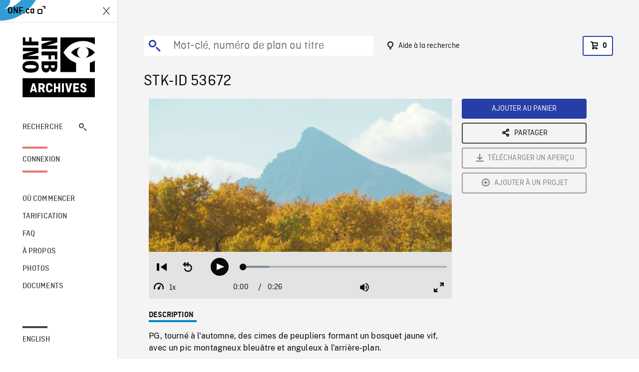

--- FILE ---
content_type: text/html; charset=utf-8
request_url: https://archives.onf.ca/plan/53672/
body_size: 3033
content:


<!DOCTYPE html>
<html lang="fr" class="brand-resize">
  <head>
    <!-- SEO Browser -->
    <meta charset="utf-8">
    <meta http-equiv="X-UA-Compatible" content="IE=edge">
    <meta name="viewport" content="width=device-width,initial-scale=1.0">

    <!-- SEO Robot -->
    <meta name="theme-color" content="#0085CA">
    <meta name="robots" content="index,follow">
    <meta name="googlebot" content="index,follow">

    
  





  <!-- SEO Title / Description / Alternate link -->
  <title>STK-ID 53672 - Archives ONF</title>
  <meta name="description" content="PG, tourné à l&#x27;automne, des cimes de peupliers formant un bosquet jaune vif, avec un pic montagneux bleuâtre et anguleux à l’arrière-plan." />
  <link rel="alternate" hreflang="en" href="https://archives.nfb.ca/stockshot/53672/" />

  <!-- Open Graph Share -->
  <meta property="og:title" content="STK-ID 53672">
  <meta property="og:description" content="PG, tourné à l&#x27;automne, des cimes de peupliers formant un bosquet jaune vif, avec un pic montagneux bleuâtre et anguleux à l’arrière-plan.">
  <meta property="og:site_name" content="Archives ONF">
  <meta property="og:locale" content="fr">
  <meta property="og:type" content="website">
  
  <meta property="og:image" content="https://www3.nfb.ca/stk_hd_169/SA00006.089/Reel_19/53672/SA00006.089_Reel_19_53672_Thumbnails.jpg">
  

  <!-- Twitter Share -->
  <meta property="twitter:card'" content="summary_large_image">
  <meta property="twitter:title" content="STK-ID 53672">
  <meta property="twitter:description" content="PG, tourné à l&#x27;automne, des cimes de peupliers formant un bosquet jaune vif, avec un pic montagneux bleuâtre et anguleux à l’arrière-plan.">
  
  <meta property="twitter:image" content="https://www3.nfb.ca/stk_hd_169/SA00006.089/Reel_19/53672/SA00006.089_Reel_19_53672_Thumbnails.jpg">
  
  
  
  <meta name="google-site-verification" content="P3nTykUQ40QX8Mn91ThL3MmHs1IuETvz1OJp6L65Nb4" />
  




    <link href="/vue/css/chunk-vendors.a5d03586.css" rel="stylesheet"/>
	<link href="/vue/css/app.d83a5b3d.css" rel="stylesheet"/>
	<script defer="defer" src="/vue/js/chunk-vendors.08ed79bc0ad2f885.min.js"></script>
	<script defer="defer" src="/vue/js/app.d0589b7be1192aa6.min.js"></script>
	<script>window.GENERATED_BY_DJANGO = false</script>
	<link href="/vue/favicon.ico" rel="icon"/>

    <link href="https://dkyhanv6paotz.cloudfront.net/onfca-prod/archives/static/css/loader.0b12b3005727.css" rel="stylesheet">
    
<script type="application/ld+json">
  {
    "@context": "https://schema.org",
    "@type": "VideoObject",
    "name": "Shining Mountains \u002D DVD Set / Au coeur des Rocheuses \u002D Ensemble DVD",
    "description": "PG, tourné à l\u0027automne, des cimes de peupliers formant un bosquet jaune vif, avec un pic montagneux bleuâtre et anguleux à l’arrière\u002Dplan.",
    
    "thumbnailUrl": "https://www3.nfb.ca/stk_hd_169/SA00006.089/Reel_19/53672/SA00006.089_Reel_19_53672_Thumbnails.jpg",
    
    
    "duration": "PT0H0M26S",
    
    "contentUrl": "https://archives.onf.ca/stockshots/videos/SA00006.089/Reel_19/53672/SA00006.089_Reel_19_53672_WorkingCopy.mov",
    "uploadDate": "2003"
  }
</script>

  </head>
  <body class="no-js forceScrollY">
    <div id="app">
      
<h1>STK-ID 53672</h1>
<video controls poster="https://www3.nfb.ca/stk_hd_169/SA00006.089/Reel_19/53672/SA00006.089_Reel_19_53672_Thumbnails.jpg">
  <source src="https://archives.onf.ca/stockshots/videos/SA00006.089/Reel_19/53672/SA00006.089_Reel_19_53672_WorkingCopy.mov">
</video>

<p>PG, tourné à l&#x27;automne, des cimes de peupliers formant un bosquet jaune vif, avec un pic montagneux bleuâtre et anguleux à l’arrière-plan.</p>
<h2>Détails</h2>
<dl>
  <dt>Extrait du film</dt>
  <dd>Shining Mountains - DVD Set / Au coeur des Rocheuses - Ensemble DVD</dd>

  
  <dt>Lieu</dt>
  <dd>Alberta-Rocheuses, Alberta-Sud</dd>
  

  
  <dt>Année</dt>
  <dd>2003</dd>
  

  
  <dt>Collection</dt>
  <dd>Shining Mountains</dd>
  

  

  
  <dt>Formats disponibles</dt>
  <dd>HDCAM, Video Disque Digital</dd>
  

  
  <dt>Format de tournage</dt>
  <dd>HDCAM 29.98i/s</dd>
  

  
  <dt>Format de l'image</dt>
  <dd>16/9, 4/3</dd>
  

  
  <dt>Résolutions disponibles</dt>
  <dd>1920 x 1080</dd>
  
</dl>

    </div>

    
<div id="archives-loader">
  <div class="logo">
    <img src="https://dkyhanv6paotz.cloudfront.net/onfca-prod/archives/static/archives-logo-v.2ed2b7370d04.svg" />
  </div>
</div>
    

<script>
window.VUE_APP_META_I18N = {
  "suffix": " - Archives ONF",
  "default": {
    "title": "Archives ONF",
    "description": "Notre vaste collection de plans d\u0027archives rassemble des contenus images et vidéos provenant non seulement du Canada, mais du monde entier. Il vous faut des images en couleurs de la Seconde Guerre mondiale ou de la fonte des glaces dans l’Arctique? Ne cherchez plus.\u000ATémoignant de plus d’un siècle d’histoire, nos fichiers et nos bobines de film impeccablement préservés permettent des transferts de qualité sur mesure, quelle que soit la résolution désirée : SD, HD, 4K, 8K, etc."
  },
  "stockshot": {
    "title": "STK-ID {id}"
  },
  "search": {
    "title": "Recherche",
    "description": "Trouvez le plan parfait avec l\u0027outil de recherche avancée de la plateforme Archives ONF. Cherchez par mot\u002Dclé, lieu, date ou numéro de plan, et précisez votre recherche à l\u0027aide de multiples filtres."
  },
  "cart": {
    "title": "Panier",
    "description": "Ajouter des plans à votre panier afin de démarrer le processus de demande de licence pour l\u0027achat de plans d\u0027archives sur le site Archives ONF."
  },
  "request_list": {
    "title": "Vos demandes de licence",
    "description": "Accédez à l\u0027historique de vos demandes de licence à l\u0027équipe des ventes d\u0027Archives ONF. "
  },
  "request_detail": {
    "title": "Demande de licence",
    "description": "Faites parvenir une demande de licences à Archives ONF afin de démarrer le processus de commande de plans d\u0027archives."
  },
  "clipbin_list": {
    "title": "Projets",
    "description": "Accédez à tous vos projets et organisez vos plans d\u0027archives avant d\u0027envoyer une demande de licence et de commander des plans à l\u0027équipe Archives ONF."
  },
  "clipbin_detail": {
    "title": "Projet",
    "description": "Gérez votre projet en ajoutant des plans d\u0027archives à une liste. Vous pouvez créer plusieurs listes et gérer de multiples projets sur le site Archives ONF."
  },
  "calculator": {
    "title": "Calculateur de tarifs",
    "description": "Utilisez le calculateur de tarifs pour estimer le coût par seconde des droits souhaités sur votre prochaine commande de plans d\u0027Archives ONF."
  },
  "404": {
    "title": "404",
    "description": "La page demandée n\u0027a pas été trouvée. Communiquez avec nous pour signaler cette erreur."
  }
}
</script>

    <script src="https://dkyhanv6paotz.cloudfront.net/onfca-prod/archives/static/js/loader.1015c52469a2.js"></script>
    

    <script>
      window.VUE_APP_GTM_ID = "GTM-NMCS2FB"
      window.VUE_APP_GTM_SECOND_ID = "GTM-NLQ6TKD"
      window.VUE_APP_THUMBNAIL_PATTERN = "https://dkyhanv6paotz.cloudfront.net/live/fit-in/{width}x{height}/{path}"
      window.VUE_APP_GTM_USER_ID = ""
      window.ARCHIVES_CLIENT_ID = "013331"
      
      window.GENERATED_BY_DJANGO = true
    </script>
  </body>
</html>


--- FILE ---
content_type: text/javascript
request_url: https://archives.onf.ca/vue/js/videojs-nfb-persist-options.16d93e5fe8ca618e.min.js
body_size: 1169
content:
"use strict";(self["webpackChunkarchives_frontend"]=self["webpackChunkarchives_frontend"]||[]).push([[34],{724:function(e,t,n){n.r(t);var i=n(16198),a=n(76133),o=n(92751),r=n(43263),l=n(99418),s=n(49161),u=(n(68309),n(35666),n(85215)),c=n(84486),h=n.n(c),f=n(78831),m=u.Z.getPlugin("plugin"),C={persistVolume:!0,persistCC:!0,defaultCC:"off"},g=function(e){(0,l.Z)(n,e);var t=(0,s.Z)(n);function n(e,i){var o;return(0,a.Z)(this,n),o=t.call(this,e),o.log.level(u.Z.log.level()),o.options=u.Z.mergeOptions(C,i),o.init=o.init.bind((0,r.Z)(o)),o.onTextTrackChange=o.onTextTrackChange.bind((0,r.Z)(o)),o.onVolumeChange=o.onVolumeChange.bind((0,r.Z)(o)),o.ccMenuItemList=null,o.player.on("loadedmetadata",o.init),o}return(0,o.Z)(n,[{key:"init",value:function(){var e=(0,i.Z)(regeneratorRuntime.mark((function e(){return regeneratorRuntime.wrap((function(e){while(1)switch(e.prev=e.next){case 0:this.log("Initializing NFB Persist Options plugin");try{this.options.persistVolume&&this.initVolume(),this.player.remoteTextTracks().length&&(this.ccMenuItemList=this.player.controlBar.subsCapsButton.menu.children(),this.options.persistCC?this.initCC():this.selectCC(this.options.defaultCC))}catch(t){this.log(t.message)}case 2:case"end":return e.stop()}}),e,this)})));function t(){return e.apply(this,arguments)}return t}()},{key:"initVolume",value:function(){this.restoreVolume(),this.handleVolumeListeners()}},{key:"restoreVolume",value:function(){var e=localStorage.getItem("nfbWebPlayer.volume");e&&this.player.volume(parseFloat(e));var t="true"===localStorage.getItem("nfbWebPlayer.muted");t&&this.player.muted(t)}},{key:"handleVolumeListeners",value:function(){this.player.on("volumechange",this.onVolumeChange)}},{key:"onVolumeChange",value:function(){localStorage.setItem("nfbWebPlayer.volume",this.player.volume()),localStorage.setItem("nfbWebPlayer.muted",this.player.muted())}},{key:"initCC",value:function(){this.restoreCC(),this.handleCCListeners()}},{key:"restoreCC",value:function(){var e=localStorage.getItem("nfbWebPlayer.cc");e&&this.selectCC(e)}},{key:"handleCCListeners",value:function(){var e=this;h()(this.ccMenuItemList,(function(t){"CaptionSettingsMenuItem"!==t.constructor.name&&(t.on("click",(function(){return e.onTextTrackChange(t)})),t.on("tap",(function(){return e.onTextTrackChange(t)})))}))}},{key:"isOffItem",value:function(e){return-1!==["subtitles off","captions off"].indexOf(e.options().label)}},{key:"onTextTrackChange",value:function(e){this.isOffItem(e)?localStorage.setItem("nfbWebPlayer.cc","off"):localStorage.setItem("nfbWebPlayer.cc",e.track.language)}},{key:"selectCC",value:function(e){var t=this;h()(this.ccMenuItemList,(function(n){return"off"===e&&t.isOffItem(n)||e===n.track.language?(n.handleClick(),!1):void 0}))}}]),n}(m);g.defaultState={},g.VERSION="1.0.0",(0,f.AF)(u.Z,"nfbPersistOptions",g),t["default"]=g}}]);